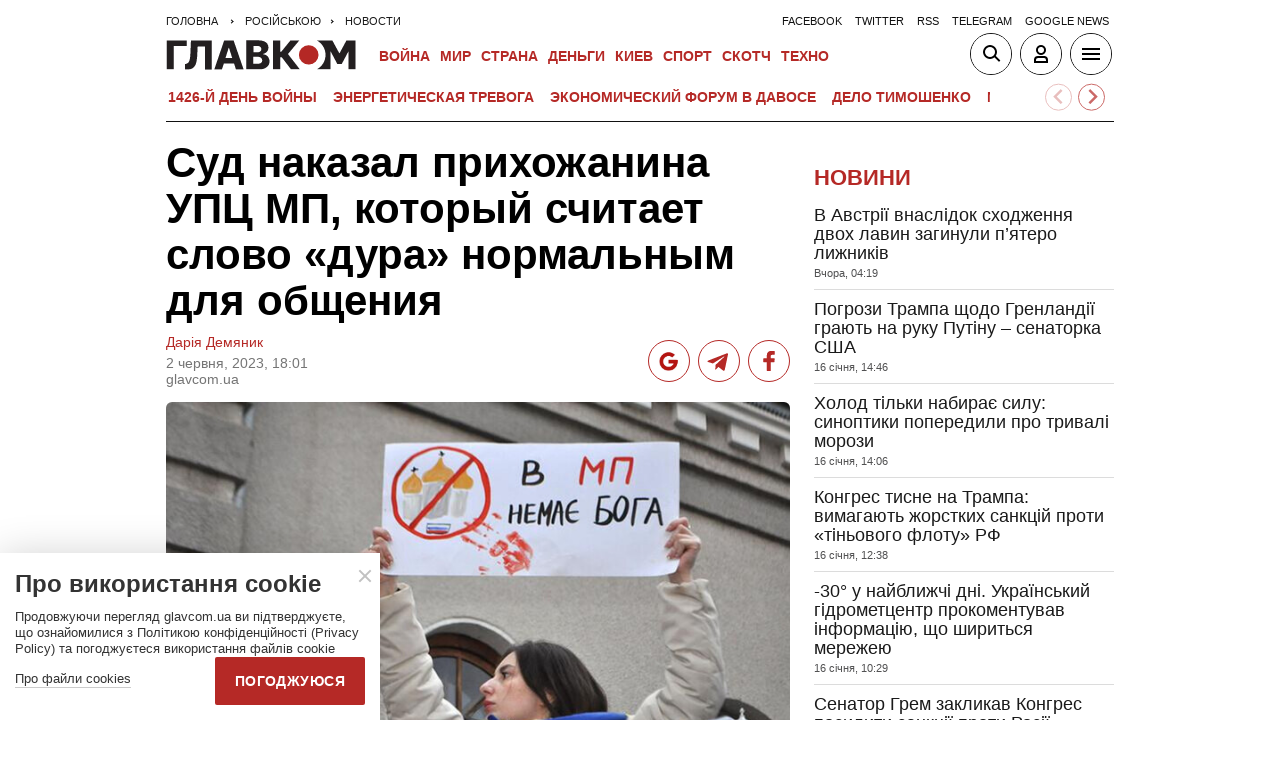

--- FILE ---
content_type: text/html; charset=UTF-8
request_url: https://glavcom.ua/ru/news/sud-nakazal-prikhozhanina-upts-mp-kotoryj-schitaet-slovo-dura-normalnym-dlja-obshchenija-931715.html
body_size: 22022
content:
<!DOCTYPE html><html lang="ru"><head>
    <meta charset="UTF-8">
    <meta http-equiv="X-UA-Compatible" content="IE=edge">
    <meta name="viewport" content="width=device-width, initial-scale=1">
    
        <title>Суд наказал прихожанина УПЦ МП, который считает слово «дура» нормальным для общения - Главком</title>    <meta name="description" content="Нарушитель неадекватно отреагировал на протест одной женщины, поддержавшей хмельницкого военного, избитого иподиаконом" class="js-meta" />        
            <meta name="robots" content="max-image-preview:large">
    
    

    
    
    
    
                
            <meta property="og:published_time" content="2023-06-02T18:01:00+03:00">
        <meta property="og:modified_time" content="2023-06-02T17:15:49+03:00">
        <meta property="article:published_time" content="2023-06-02T18:01:00+03:00">
    
    
                                    <link rel="preload" as="image" href="/img/article/9317/15_main-v1685715325.jpg"/>
        <link rel="preload" as="image" href="/user/i/google-red-icon.jpg"/>
        <link rel="preload" as="image" href="/user/img/tg_bf_com_2.svg" type="image/svg+xml"/>
        <link rel="preload" as="image" href="/user/i/icons3-facebook-red.svg" type="image/svg+xml"/>
    <link rel="preload" as="image" href="/user/i/glavcom_logo.svg" type="image/svg+xml">                
                                
            
    
                                                                
                        
                
                
                                                                                                                                                                                                        
        
                                                        
    <script type="application/ld+json" data-cfasync="false">
    {
        "@context" : "https://schema.org",
        "@type" : "NewsArticle",
                "sameAs" : [ 
                            "https://glavcom.ua/ru/news/sud-nakazal-prikhozhanina-upts-mp-kotoryj-schitaet-slovo-dura-normalnym-dlja-obshchenija-931715.html",                            "https://glavcom.ua/amp/ru/news/sud-nakazal-prikhozhanina-upts-mp-kotoryj-schitaet-slovo-dura-normalnym-dlja-obshchenija-931715.html"                    ],
                "mainEntityOfPage" : {
            "@type" : "WebPage",
                            "@id" : "https://glavcom.ua/ru/news/sud-nakazal-prikhozhanina-upts-mp-kotoryj-schitaet-slovo-dura-normalnym-dlja-obshchenija-931715.html"
            ,
            "name" : "Суд наказал прихожанина УПЦ МП, который считает слово «дура» нормальным для общения"
        },
        "headline": "Суд наказал прихожанина УПЦ МП, который считает слово «дура» нормальным для общения",
                    "image": {
                "@type": "ImageObject",
                "url": "https://glavcom.ua/img/article/9317/15_pb-v1685715325.jpg",
                "height": 632,
                "width": 948
            },
                "dateCreated" : "2023-06-02T18:01:00+03:00",
        "datePublished": "2023-06-02T18:01:00+03:00",
        "dateModified": "2023-06-02T17:15:49+03:00",
                    "author": [
                            {
                    "@type": "Person",
                    "name": "Дарія Демяник",
                    "sameAs":["https://glavcom.ua/authors/daria_demyanik.html","t"]
                    ,"image" : "https://glavcom.ua/img/section/57/2_main.jpg"                }
                                        ],
                "publisher": {
            "@type": "NewsMediaOrganization",
            "name": "ГЛАВКОМ",
            "url": "https://glavcom.ua",
            "masthead" : "https://glavcom.ua/informaciya/informatsijne-ahentstvo-hlavkom-nashi-printsipi-i-misija-914531.html",
            "missionCoveragePrioritiesPolicy" : "https://glavcom.ua/informaciya/informatsijne-ahentstvo-hlavkom-nashi-printsipi-i-misija-914531.html",
            "ethicsPolicy" : "https://glavcom.ua/informaciya/informatsijne-ahentstvo-hlavkom-nashi-printsipi-i-misija-914531.html",
            "diversityPolicy" : "https://glavcom.ua/informaciya/informatsijne-ahentstvo-hlavkom-nashi-printsipi-i-misija-914531.html",
            "correctionsPolicy" : "https://glavcom.ua/informaciya/informatsijne-ahentstvo-hlavkom-nashi-printsipi-i-misija-914531.html",
            "unnamedSourcesPolicy" : "https://glavcom.ua/informaciya/informatsijne-ahentstvo-hlavkom-nashi-printsipi-i-misija-914531.html",
            "actionableFeedbackPolicy" : "https://glavcom.ua/informaciya/informatsijne-ahentstvo-hlavkom-nashi-printsipi-i-misija-914531.html",
            "publishingPrinciples" : "https://glavcom.ua/informaciya/informatsijne-ahentstvo-hlavkom-nashi-printsipi-i-misija-914531.html",
            "foundingDate" : "2009",
            "sameAs": [
                                    "https://www.facebook.com/Glavcom.ua",                                    "https://t.me/glavcomua",                                    "https://twitter.com/GLAVCOM_UA",                                    "https://www.youtube.com/channel/UCIA61iUaMFdXL-k1p-9R6GQ",                                    "https://www.instagram.com/glavcom.ua/",                                    "https://uk.wikipedia.org/wiki/%D0%93%D0%BB%D0%B0%D0%B2%D0%BA%D0%BE%D0%BC"                            ],
            "logo": {
                "@type": "ImageObject",
                "url": "https://glavcom.ua/user/i/glavcom_logo.svg",
                "width": "300",
                "height": "48"
            },
            "address" : {
                "@type" : "PostalAddress",
                "streetAddress" : "вул. Паторжинського, 4.",
                "addressLocality" : "Київ",
                "postalCode" : "01001",
                "addressCountry" : {
                    "@type" : "Country",
                    "name" : "UA"
                }
            },
            "contactPoint" : {
                "@type" : "ContactPoint",
                "email" : "info@glavcom.ua",
                "contactType" : "custumer support",
                "areaServed" : "UA",
                "availableLanguage" : ["ru-UA", "uk-UA"]
            }
        },
                    "description": "Нарушитель неадекватно отреагировал на протест одной женщины, поддержавшей хмельницкого военного, избитого иподиаконом",
                            "keywords" : "россия,полиция,религия,церковь,Православная церковь Украины,Московская церковь в Украине,протесты,розыск",
                            "articleSection": "Новости",
            
            "articleBody":"Нарушитель неадекватно отреагировал на протест одной женщины, поддержавшей хмельницкого военного, избитого иподиаконом Сыховский районный суд Львова оштрафовал прихожанина Украинской православной церкви Московского патриархата на 51 грн за мелкое хулиганство. Об этом сообщает «Главком» со ссылкой на постановление от 26 мая. По материалам дела 2 апреля 2023 года потерпевшая пришла в храм УПЦ МП, что во Львове на ул. Антоненко-Давыдовича. Там она провела одиночную акцию-протест против избиения военного представителями УПЦ МП в Хмельницком. Через некоторое время к женщине стали приставать прихожане львовской церкви УПЦ МП, пытаясь ее прогнать. Также из храма вышел мужчина, который публично в присутствии других людей обозвал митингующую «дурой». В суд нарушитель не явился, но направил заявление. В нем мужчина отметил, что не признает вины. Также подчеркнул, что слово «дура» или «дурная» не является нецензурным или ругательством. По его мнению, это слово относится к нормативным словам украинского языка относительно которых нет каких-либо запретов на употребление. В то же время суд пришел к выводам: вина мужчины полностью доказана; в действиях есть признаки админправонарушения по ст.173 Кодекса Украины об административных правонарушениях, поскольку прихожанин УПЦ МП обидно обозвал потерпевшую и нарушил ее покой. Напомним, что 2 апреля служители Московской церкви в Хмельницком избили военного Артура Ананьева. На кадрах видно, как священники копают мужчину в форме ногами, толкают и, в конце концов, припирают к стене. Он же восклицает: «Сколько людей еще должно погибнуть, чтобы вы перестали ходить в московский патриархат?» Духовенство обвинило военного в том, что он мешал службе и сбросил на пол «Евангелие», однако Ананьев озвучил другую версию событий. В интервью «Главкому» военный рассказал, что книгу действительно бросил поп, Ананьев был довольно далеко и физически не мог это сделать. Артур Ананьев утверждает, что книга просто выпала из рук попа. Дело в том, что он вроде бы пытался передать Евангелие другому попу, а тот ее не удержал. В этот момент Ананьев находился на расстоянии около трех метров. При этом на военного обрушились церковники и обвинили в падении «Евангелие». Добавим, что стал известен диагноз Ананьева, избитого представителем Московского патриархата. Позже полиция объявила подозрение и подиакону собора УПЦ МП Игорю Слободяну по статье 125 Уголовного кодекса «Умышленное легкое телесное повреждение». Церковник скрывался от стражей порядка и его объявили в розыск. 20 апреля Хмельницкий горрайонный суд избрал меру пресечения Слободяну в виде личного обязательства. Иподиакон после двух недель исчезновения добровольно прибыл в полицию, а затем и в суд. Читайте также: Церковное землетрясение в Хмельницком. Интервью с воином, который через три минуты разрушил ячейку РПЦ Как главный собор Хмельницкого за день перешел в ПЦУ. Репортаж «Попы открыли портал в ад»: все детали скандала в Хмельницком ",
                "inLanguage" : "ru",
        "alternativeHeadline" : "Суд наказал прихожанина УПЦ МП, который считает слово «дура» нормальным для общения",
        "copyrightYear" : "2023",
        "wordCount" : "522",
        "speakable" : {
            "@type" : "SpeakableSpecification",
            "cssSelector" : ["h1", ".post_subtitle", ".post_text"]
        }
    }
    </script>
            
    <meta property='og:title' content="Суд наказал прихожанина УПЦ МП, который считает слово «дура» нормальным для общения"/>
    <meta name='twitter:title' content="Суд наказал прихожанина УПЦ МП, который считает слово «дура» нормальным для общения">
            <meta property='og:description' content="Нарушитель неадекватно отреагировал на протест одной женщины, поддержавшей хмельницкого военного, избитого иподиаконом"/>
        <meta name='twitter:description' content="Нарушитель неадекватно отреагировал на протест одной женщины, поддержавшей хмельницкого военного, избитого иподиаконом">
        <meta property="og:image:width" content="700">
    <meta property="og:image:height" content="467">

    <meta property='og:type' content='article'/>

    <meta property='og:url' content='https://glavcom.ua/ru/news/sud-nakazal-prikhozhanina-upts-mp-kotoryj-schitaet-slovo-dura-normalnym-dlja-obshchenija-931715.html'/>
    <meta property='og:image' content='https://glavcom.ua/img/article/9317/15_main-v1685715325.jpg'/>

<meta property='og:site_name' content='ГЛАВКОМ'/>
<meta name='twitter:card' content='summary_large_image'>
<meta name='twitter:site' content='@GLAVCOM_UA'>
<meta name='twitter:creator' content='@GLAVCOM_UA'>
<meta name='twitter:image:src' content='https://glavcom.ua/img/article/9317/15_main-v1685715325.jpg'>
                
        
                                    <link rel="canonical" href="https://glavcom.ua/ru/news/sud-nakazal-prikhozhanina-upts-mp-kotoryj-schitaet-slovo-dura-normalnym-dlja-obshchenija-931715.html">
                        
                            
                            <link rel="amphtml" href="https://glavcom.ua/amp/ru/news/sud-nakazal-prikhozhanina-upts-mp-kotoryj-schitaet-slovo-dura-normalnym-dlja-obshchenija-931715.html">
            
    <link rel="icon" href="/user/img/favicon.ico">

    
    <link rel="preload" href='/user/css/index.min-v17.css' as="style"/>
    <link rel="preload" href='/user/css/fix.min-v288.css' as="style"/>

    <style>
        .container_section_body .author_item_info{
            font-size: 18px;
            line-height: 1.4em;
        }
        .author_item_info p,
            .author_item_info h1,
            .author_item_info h2,
            .author_item_info h3 {
            padding: 8px 0;
        }
        .author_item_bg .author_item_content .social_button_item{
            margin-top: 5px;
        }
    </style>

        <link rel="preload" href="https://fonts.googleapis.com/css2?family=Montserrat:wght@400;700&display=swap" as="style" onload="this.onload=null;this.rel='stylesheet'" />
    <link rel="preload" href="https://fonts.googleapis.com/css2?family=Secular+One&display=swap" as="style" onload="this.onload=null;this.rel='stylesheet'" />

    <link rel="stylesheet" href="/user/css/index.min-v17.css">
    <link rel="stylesheet" href="/user/css/fix.min-v288.css">

    
    <script>
        var loadsrcscache = [];
        load_srcs = function(sources, callback) {
            loadsrcscache.push([sources, callback]);
        }
    </script>

    <script>
        (function(i,s,o,g,r,a,m){i['GoogleAnalyticsObject']=r;i[r]=i[r]||function(){
        (i[r].q=i[r].q||[]).push(arguments)},i[r].l=1*new Date();a=s.createElement(o),
        m=s.getElementsByTagName(o)[0];a.async=1;a.src=g;m.parentNode.insertBefore(a,m)
        })(window,document,'script','//www.google-analytics.com/analytics.js','ga');

        ga('create', 'UA-10994270-3', 'auto');
        ga('send', 'pageview');
    </script>

    
    
                                                                      <script>
            function syndication1() {
                const script = document.createElement('script');
                script.async = true;
                script.src = "https://pagead2.googlesyndication.com/pagead/js/adsbygoogle.js?client=ca-pub-5553788019389384";
                script.crossOrigin = "anonymous";
                document.head.appendChild(script);
            }
            window.addEventListener('DOMContentLoaded', function() {
                if (window.innerWidth <= 520) {
                    setTimeout(syndication1, 3500);
                } else {
                    syndication1();
                }
            });
        </script>
                    
        <script>
            function loadIdealMediaScript() {
            var script = document.createElement('script');
            script.src = 'https://jsc.idealmedia.io/site/472981.js';
            script.async = true;

            if (window.innerWidth <= 568) {
                setTimeout(function() {
                    document.head.appendChild(script);
                }, 3500);
            } else {
                script.defer = true;
                document.head.appendChild(script);
            }
        }

        window.addEventListener('DOMContentLoaded', loadIdealMediaScript);
    </script>
</head>
<body><div class="sbody"><style>@media screen and (max-width: 648px) {.container_main_article .post_title, .post_title {font-size: 28px;}}table td {padding: 3px 5px 3px 5px;}.post_text table p {padding: 3px 0 5px;}.post_text table td{font-size: 10pt;line-height: 15px;}table tr td h4 {padding: 15px 5px;}.post_text .video-fix-block iframe {margin: 0 auto;display: block;}.gk-catfish-close-btn {right: 15px !important;transform: scale(1.4);}div[data-place='85']{display: none;}@media screen and (max-width: 700px) {.art_body_uniq .video-fix-block iframe {width: fit-content !important;}}@media screen and (max-width: 648px) {.section_header {height: 116px;}}</style><div data-type="_mgwidget" data-widget-id="1607451"></div><script>(function(w,q){w[q]=w[q]||[];w[q].push(["_mgc.load"])})(window,"_mgq");</script><div data-action="banners" data-place="85" data-page="8111" now class="sunsite_actions"></div> 

<div class="section_header ">
    <div class="container_main">
        <div class="header_top_wrapper">
            <div class="header_crumbs" itemscope itemtype="https://schema.org/BreadcrumbList">
                <span itemprop="itemListElement" itemscope itemtype="https://schema.org/ListItem">
            <a itemprop="item" href="/">
                <span itemprop="name">Головна</span>
            </a>
            <meta itemprop="position" content="1" />
        </span>
                                    <span itemprop="itemListElement" itemscope itemtype="https://schema.org/ListItem">
                <a itemprop="item" href="/ru.html"><span itemprop="name">російською</span></a>
                <meta itemprop="position" content="2" />
            </span>
                                <span itemprop="itemListElement" itemscope itemtype="https://schema.org/ListItem">
                <a itemprop="item" href="/ru/news.html"><span itemprop="name">Новости</span></a>
                <meta itemprop="position" content="3" />
            </span>
                            </div>                        <ul class="social_menu">
                                    <li class="social_menu_item"><a                             href="https://www.facebook.com/pages/Glavkom/125778317438461">facebook</a>
                    </li>
                                    <li class="social_menu_item"><a                             href="https://twitter.com/GLAVCOM_UA">twitter</a>
                    </li>
                                    <li class="social_menu_item"><a target="_blank"                            href="/xml/rss_ru.xml">rss</a>
                    </li>
                                    <li class="social_menu_item"><a                             href="https://t.me/glavcomua">telegram</a>
                    </li>
                                    <li class="social_menu_item"><a                             href="https://news.google.com/publications/CAAqBwgKMKyIhQsw1ZyCAw?hl=uk&gl=UA&ceid=UA:uk">google news</a>
                    </li>
                            </ul>
        </div>

        <div class="header_wrapper">
            <div class="header_logo">
                <a href="/">
                    <img width="190" height="30" src="/user/i/glavcom_logo.svg" alt="ГЛАВКОМ">
                </a>
            </div>

            
            <div class="header_menu ">
                <ul class="top_menu">
                                                                                                                                                                                                                                                                                                                                                                                                                                                                                                                                                                                                                                                                                                                                                                                                                                                                                                                                                                                                                                                                                                                                                                                                                                                                                                                                                                                                                                                                                                                                                                                                                                                                                                                        <li class="top_menu_item">
                                <a href="/calendar.html"></a>
                            </li>
                                                                                                <li class="top_menu_item">
                                <a href="/topics/donbas.html">ВОЙНА</a>
                            </li>
                                                                                                                                                                                                                                    <li class="top_menu_item">
                                <a href="/world.html">Мир</a>
                            </li>
                                                                                                <li class="top_menu_item">
                                <a href="/country.html">Страна</a>
                            </li>
                                                                                                <li class="top_menu_item">
                                <a href="/economics.html">Деньги</a>
                            </li>
                                                                                                                                            <li class="top_menu_item">
                                <a href="/kyiv.html">Киев</a>
                            </li>
                                                                                                <li class="top_menu_item">
                                <a href="/sport.html">Спорт</a>
                            </li>
                                                                                                <li class="top_menu_item">
                                <a href="/scotch.html">Скотч</a>
                            </li>
                                                                                                                                                                                                                                                                                                                                                                                                                                                                                                                                                                                                                                                <li class="top_menu_item">
                                <a href="/techno.html">Техно</a>
                            </li>
                                                                                                                                                                                                                                                                                                                                                                
                                                                    <li class="top_menu_item top_menu_item_sec">
                            <a href="/publications.html">Публикации</a>
                        </li>
                                                                    <li class="top_menu_item top_menu_item_sec">
                            <a href="/interviews.html">Интервью</a>
                        </li>
                                                                    <li class="top_menu_item top_menu_item_sec">
                            <a href="/specprojects.html">Спецпроекты</a>
                        </li>
                                                                    <li class="top_menu_item top_menu_item_sec">
                            <a href="/allvotes.html">Опрос</a>
                        </li>
                                    </ul>

            </div>

            
            <div class="header_buttons">
                <a href="#" class="header_button_item header_button_item_search js-search-opn">
                    <img width="40" height="40" alt="search button" src="/user/i/ico_search.svg">
                </a>
                <a href="#" data-auth="0" class="header_button_item menu-btn-2 to_user_ico_auth">
                    <img width="40" height="40" alt="user button" src="/user/i/ico_user.svg">
                </a> 
                <a href="#" class="header_button_item menu-btn-1">
                    <img width="40" height="40" alt="menu button" src="/user/i/ico_menu.svg">
                </a> 
            </div>
        </div>
        


    <link href="https://cdn.jsdelivr.net/npm/@splidejs/splide@4.1.4/dist/css/splide.min.css" rel="stylesheet">
    <style>
        @media (max-width: 1920px) {
            .main_topics_slider {
                display: flex;
                padding: 10px 12px;
            }
            .main_topics_slider .splide {
                width: 88%;
            }
            .main_topics_slider .splide__arrow--next {
                right: -26%;
            }
            .main_topics_slider .splide__arrow--prev {
                right: -16%;
                left: auto;
            }
            .main_topics_slider .splide__arrow--next, .main_topics_slider .splide__arrow--prev {
                background: inherit;
                border-radius: 50%;
                border: 1px solid #b52926;
            }
            .main_topics_slider_link {
                color: #b52926 !important;
                font-size: 15px;
                display: block;
                white-space: nowrap;
                overflow: hidden;
                text-overflow: ellipsis;
                width: 100%; 
                font-weight: 500;
                text-transform: uppercase;
            }
            .main_topics_slider .splide__arrow svg {
                fill: #b52926;
                height: 1.2em;
                width: 1.2em;
            }

            .main_topics_slider {
               padding: 10px 0px 5px;
            }
            .main_topics_slider .splide__arrow--prev {
                right: -10%;
            }
            .main_topics_slider .splide__arrow--next {
                right: -14%;
            }
        }

        @media (max-width: 972px){
            .main_topics_slider .splide__arrow--prev {
                right: -7%;
             }
        }
         @media (min-width: 650px){
                .main_topics_slider {
                margin-bottom: -15px;
                margin-left: -10px;
            }
         }
        @media (max-width: 480px){
            .main_topics_slider .splide__arrow--prev {
                right: -14%;
            }
                .main_topics_slider .splide {
                    width: 80%;
                }
                 .main_topics_slider .splide__arrow--next {
                    right: -26%;
                }
                .main_topics_slider .splide__arrow--prev {
                    right: -16%;
                }
        }
                @media (max-width: 400px){
            .main_topics_slider .splide__arrow--prev {
                right: -14%;
            }
        }
    </style>
    <div class="container_main">
    <div class="main_topics_slider 1">
        <section class="splide" aria-labelledby="carousel-heading">
            <div class="splide__track">
                <ul class="splide__list">
                                            
                        <li class="splide__slide">
                            <a class="main_topics_slider_link" href="https://glavcom.ua/topics/donbas.html">1426-й день войны</a>
                        </li>
                                            
                        <li class="splide__slide">
                            <a class="main_topics_slider_link" href="https://glavcom.ua/topics/tariff.html">Энергетическая тревога</a>
                        </li>
                                            
                        <li class="splide__slide">
                            <a class="main_topics_slider_link" href="https://glavcom.ua/topics/summitforum.html">Экономический форум в Давосе </a>
                        </li>
                                            
                        <li class="splide__slide">
                            <a class="main_topics_slider_link" href="https://glavcom.ua/tags/julija-timoshenko.html">Дело Тимошенко</a>
                        </li>
                                            
                        <li class="splide__slide">
                            <a class="main_topics_slider_link" href="https://glavcom.ua/tags/perehovori.html">Мирний план</a>
                        </li>
                                            
                        <li class="splide__slide">
                            <a class="main_topics_slider_link" href="https://glavcom.ua/tags/vidkljuchennja-svitla.html">Отключения света</a>
                        </li>
                                            
                        <li class="splide__slide">
                            <a class="main_topics_slider_link" href="https://glavcom.ua/tags/venesuela.html">Удары по Венесуэле</a>
                        </li>
                                            
                        <li class="splide__slide">
                            <a class="main_topics_slider_link" href="https://glavcom.ua/tags/mobilizatsija.html">Мобилизация в Украине</a>
                        </li>
                                            
                        <li class="splide__slide">
                            <a class="main_topics_slider_link" href="https://glavcom.ua/topics/sprava_farion.html">Убийство Ирины Фарион</a>
                        </li>
                                            
                        <li class="splide__slide">
                            <a class="main_topics_slider_link" href="https://glavcom.ua/topics/Gripepidemia.html">Снегопад в Украине</a>
                        </li>
                                            
                        <li class="splide__slide">
                            <a class="main_topics_slider_link" href="https://glavcom.ua/tags/operatsija-midas.html">Мидас</a>
                        </li>
                                            
                        <li class="splide__slide">
                            <a class="main_topics_slider_link" href="https://glavcom.ua/topics/kolomoyskiy.html">Справа Коломойского</a>
                        </li>
                                            
                        <li class="splide__slide">
                            <a class="main_topics_slider_link" href="https://glavcom.ua/topics/samites.html">Украина-ЕС</a>
                        </li>
                                            
                        <li class="splide__slide">
                            <a class="main_topics_slider_link" href="https://glavcom.ua/topics/church.html">Запрет Московской церкви</a>
                        </li>
                                            
                        <li class="splide__slide">
                            <a class="main_topics_slider_link" href="https://glavcom.ua/topics/Padinnya_avtobusa_v_Kerchensku.html">Крымский мост</a>
                        </li>
                                    </ul>
            </div>
        </section>
    </div>
    </div>
    

    <script src="https://cdn.jsdelivr.net/npm/@splidejs/splide@4.1.4/dist/js/splide.min.js"></script>
    <script>
        document.addEventListener('DOMContentLoaded', function () {
            if (window.innerWidth > 0 ) {
                new Splide('.splide', {
                    perPage: 4,
                    autoWidth: true,
                    focus: 0,
                    omitEnd: true,
                    gap: '1rem',
                    perMove: 1,
                    pagination: false,
                    breakpoints: {
                        450: {
                            perPage: 3,
                            perMove: 1,
                        },
                        0: {
                            perPage: 3,
                            perMove: 1,
                        }
                    }
                }).mount();
                 document.querySelectorAll('.splide__slide').forEach(function(element) {
                    element.setAttribute('role', 'none');
                });
            }
        });
    </script>
        <div class="header_line"></div>
    </div>
</div>

<style>
    body.offside-js--init{
        padding: 0!important;
    }
    .toggle-container {
       transition: height 0.35s ease-in-out;
       overflow: hidden;
    }
    .container_long.container_main_news.container_main_article .container_long_body .post_v_header_content{
        min-height: auto;
    }
    .toggle-container:not(.active) {
        display: none;
    }
    .article_story_sm .article_media img{
        width: 100%;
        height: inherit;
        margin: auto;
    }
    .article_story_sm .article_media{
        height: fit-content;
    }
    @media (max-width: 766px) {
        .section_header  .main_topics_slider {
            padding: 10px 0px 5px;
        }
    }
    .section_header .header_menu {
        display: flex;
        align-items: center;
    }
    .main_topics_slider_link{
        font-weight: 700;
        font-size: 14px;
    }
    .section_header .top_menu_item a{
        font-size: 14px;
    }
    .container_news_subject .article_story_grid .article_date,
    .article_news .article_date, .bottom_date_fix,
    .article_story_sm .article_date,
    .article_story_grid .article_date{
        color: #515152!important;
    }
     .img_after_logo .top_menu .top_menu_item {
        padding: 0 1.5px;
    }
    .top_menu{
        overflow: visible;
    }
    @media (max-width: 768px){
        .feed_button {
            color: #fff !important;
            background: #1a5999 !important;
        }
    }
    .feed_button_tg {
        background: #1a5999;
    }
    .top_menu{
        margin-left: 10px;
        margin-right: 10px;
        width: calc(100% - 30px);
    }
    .top_menu .top_menu_item {
        padding: 0 3px;
    }
    @media screen and (max-width: 567px){
        .post_comment_media{
            margin-right: 10px;
        }
        .post_comment_name {
            font-size: 18px;
        }
    }
    a.post_info_author_mob{
            display: none; 
        }
    @media screen and (max-width: 480px){
        article .post_header .post_title{
            margin-top: -5px;
            font-size: 24px;
        }
        article .post_subtitle,
        article .post_subtitle p{
            font-size: 19px;
        }
                article .post_socials{
            display: none;
        }
        article .post_info > div, article .post_info a, article .post_info time{
            padding-right: 5px;
        }
        .post_info_wrap a.post_info_author{
            display: none;
        }
        a.post_info_author_mob{
            display: inline;
        }
        article .post_info > div{
            display: flex;
            align-items: baseline;
        }
        article .post_info time, article .post_info span{
            padding-bottom: 5px;
        }
        article .post_img_title{
            font-size: 12px;
        }
        article .post_info{
            display: flex;
            justify-content: space-between;
            width: 100%;
            flex-wrap: wrap;
            align-items: baseline;
        }
    }
    @media screen and (max-width: 480px){
        .post_comment_name {
            font-size: 15px;
            line-height: 20px;
        }
    }
    @media screen and (max-width: 380px){
        .post_comment_name {
            font-size: 14px;
        }
    }
    
</style>

<div class="section_search toggle-container header-search">
    <div class="container_main">
        <div class="search_wrapper">
            <form>
                <div class="search_form">
                    <input class="search_field" type="text" placeholder="Що ви шукаєте?">
                    <div>
                        <input class="search_button" type="submit" value="Знайти">
                    </div>
                </div>
            </form>
        </div>
    </div>
</div>

 <div class="container"><i data-absnum="931715" data-operand="article" data-action="stat" class="sunsite_actions" style="display:none;"></i>

                
    

<style>
    .post_info_wrap{
        display: flex;
        justify-content: space-between;
        max-width: 822px;
        flex-wrap: wrap;
        align-items: center;
    }
    .post_socials{
        display: flex;
    }
    .post_socials a{
        width: 42px;
        height: 42px;
        border-radius: 50%;
        overflow: hidden;
        display: flex;
        justify-content: center;
        align-items: center;
        margin-right: 8px;
        background: white;
        border: 1px solid #b52926;
    }
    .post_socials a:hover{
        opacity: 0.8;
    }
    .post_socials a:last-child{
        margin-right: 0;
    }
    @media screen and (max-width: 480px) {
        div[data-place='58']{
            min-height: 350px;
            max-height: 350px;
            overflow: hidden;
        }
        div[data-place='57']{
            min-height: 350px!important;
            overflow: hidden;
        }
        div[data-place='61']{
            min-height: 344px;
        }
        div[data-place='62']{
            min-height: 344px;
        }
        div[data-place='63']{
            min-height: 344px;
        }
        div[data-place='68']{
            min-height: 565px;
        }
        div[data-place='56']{
            min-height: 660px;
        }
        div[data-place='53']{
            min-height: 344px;
        }
        div[data-place='54']{
            min-height: 344px;
        }
        div[data-place='38']{
            min-height: 344px;
        }
        div[data-place='71']{
            min-height: 600px;
            position: fixed;
            height: 600px;
            width: 100%;
            overflow: hidden;
        }
        div[data-place='71'] .gk-catfish-fixed-wrapper,
        div[data-place='71'] .adsbygoogle{
            min-height: 345px;
            height: 345px;
            max-height: 345px;
        }
        div[data-place='71'] #gk-catfish-catfish{
            position: fixed;
            bottom: 0;
            width: 100%;
            max-width: 100%;
            height: 340px; 
            z-index: 999;
            max-height: 340px;
            aspect-ratio: 409 / 340;
            will-change: transform, opacity;
        }
        .container_section_column.container_news_section .article_media{
            height: 85px!important;
        }
        .container_section_column.container_news_section .article.article_story_sm .article_media img{
            height: 100%;
            object-fit: cover;
        }
    }
    @media screen and (max-width: 380px) {
        .post_socials a {
            width: 36px;
            height: 36px;
        }
        .post_socials {
            align-items: center;
        }
    }
    div[data-type="_mgwidget"]{
        min-height: 1px;
    }
</style>

<main class="section_main">
    <div class="container_main container_main_news">
        <div class="container_news_body">
            <article class="post">
                <header class="post_header">
                    <h1 style="padding-top: 5px" class="post_title">Суд наказал прихожанина УПЦ МП, который считает слово «дура» нормальным для общения</h1>
                    
                    
                                                                                
                    <div class="post_info_wrap 1">
                        <div class="post_info" >
                                                                                                <a class="post_info_author" href="/authors/daria_demyanik.html">Дарія Демяник</a>
                                 
                                <div>
                                    <time class="article_date" datetime="2023-06-02T18:01:00+03:00">2 червня, 2023, 18:01</time><div><span style="padding-right: 5px" data-edit="931715,8111" data-absnum="931715">  glavcom.ua</span></div>
                                </div>
                                                                    <a class="post_info_author_mob" href="/authors/daria_demyanik.html">Дарія Демяник</a>
                                 
                                                    </div>
                        <div class="post_socials">
                            <a target="_blank" href="https://news.google.com/publications/CAAqBwgKMKyIhQsw1ZyCAw?hl=uk&amp;gl=UA&amp;ceid=UA:uk" class="post_socials_google" aria-label="google post">
                                <img class="lozad" width="26" height="26" data-src="/user/i/google_news.svg" alt="google social img" src="/user/i/google_news.svg" data-loaded="true">
                            </a>
                            <a target="_blank" href="https://t.me/glavcomua" class="post_socials_telegram" aria-label="Telegram post">
                                <img class="lozad" width="30" height="30" data-src="/user/img/tg_bf_com_2.svg" alt="telegram social img" src="/user/img/tg_bf_com_2.svg" data-loaded="true">
                            </a>
                            <a target="_blank" href="https://www.facebook.com/Glavcom.ua" class="post_socials_facebook" aria-label="Facebook post">
                                <img class="lozad" width="22" height="26" data-src="/user/i/icons3-facebook-red.svg" alt="facebook social img" src="/user/i/icons3-facebook-red.svg" data-loaded="true">
                            </a>
                        </div>
                    </div>
                                    </header>
                <div style="padding-top: 15px" class="post_content">
                    <aside class="post_side">
                                                                    </aside>

                                                                <div class="post_img">
                            <img style="max-width: 100%;height: auto;" fetchpriority=high src="/img/article/9317/15_main-v1685715325.jpg" width="700" height="467" alt="Суд наказал прихожанина УПЦ МП, который считает слово «дура» нормальным для общения">
                                                        <div class="post_img_description">
                                                                    <div class="post_img_title">Событие произошло 2 апреля во львовском храме УПЦ МП</div>
                                                                                                    <div class="post_img_source">Фото из открытых источников</div>
                                                            </div>
                        </div>
                    
                                            <h2 class="post_subtitle"><p>Нарушитель неадекватно отреагировал на протест одной женщины, поддержавшей хмельницкого военного, избитого иподиаконом</p></h2>
                    
                    
                    
                    <div class="post_text art_body_uniq">
                        <p>Сыховский районный суд Львова оштрафовал прихожанина Украинской православной церкви Московского патриархата на 51 грн за мелкое хулиганство. Об этом сообщает «<a>Главком</a>» со ссылкой на постановление от 26 мая.</p><div class="banner_news">
                                            <div data-action="banners" data-place="58" data-absnum="931715" data-page="8111" class="sunsite_actions"></div>
                                        </div>
<p>По материалам дела 2 апреля 2023 года потерпевшая пришла в храм УПЦ МП, что во Львове на ул. Антоненко-Давыдовича. Там она провела одиночную акцию-протест против избиения военного представителями УПЦ МП в Хмельницком.</p>
<p>Через некоторое время к женщине стали приставать прихожане львовской церкви УПЦ МП, пытаясь ее прогнать. Также из храма вышел мужчина, который публично в присутствии других людей обозвал митингующую «дурой».</p><div class="banner_news">
                                            <div data-action="banners" data-place="57" data-absnum="931715" data-page="8111" class="sunsite_actions"></div>
                                        </div>
<p>В суд нарушитель не явился, но направил заявление. В нем мужчина отметил, что не признает вины. Также подчеркнул, что слово «дура» или «дурная» не является нецензурным или ругательством. По его мнению, это слово относится к нормативным словам украинского языка относительно которых нет каких-либо запретов на употребление.</p>
<p>В то же время суд пришел к выводам: вина мужчины полностью доказана; в действиях есть признаки админправонарушения по ст.173 Кодекса Украины об административных правонарушениях, поскольку прихожанин УПЦ МП обидно обозвал потерпевшую и нарушил ее покой.</p>
<p>Напомним, что 2 апреля служители Московской церкви в Хмельницком <a href="/country/incidents/u-khmelnitsku-moskovski-popi-pobili-vijskovoho-video-918247.html">избили</a> военного Артура Ананьева. На кадрах видно, как священники копают мужчину в форме ногами, толкают и, в конце концов, припирают к стене. Он же восклицает: «Сколько людей еще должно погибнуть, чтобы вы перестали ходить в московский патриархат?»</p>
<p>Духовенство обвинило военного в том, что он мешал службе и сбросил на пол «Евангелие», однако Ананьев озвучил другую версию событий. В интервью «Главкому» военный <a href="/interviews/tserkovnij-zemletrus-u-khmelnitskomu-intervju-z-vojinom-jakij-za-tri-khvilini-zrujnuvav-oseredok-rpts-918973.html">рассказал</a>, что книгу действительно бросил поп, Ананьев был довольно далеко и физически не мог это сделать.</p><div class="banner_news">
                                            <div data-action="banners" data-place="61" data-absnum="931715" data-page="8111" class="sunsite_actions"></div>
                                        </div>
<p>Артур Ананьев утверждает, что книга просто выпала из рук попа. Дело в том, что он вроде бы пытался передать Евангелие другому попу, а тот ее не удержал. В этот момент Ананьев находился на расстоянии около трех метров. При этом на военного обрушились церковники и обвинили в падении «Евангелие».</p>
<p>Добавим, что стал известен диагноз Ананьева, избитого представителем Московского патриархата.</p>
<p>Позже полиция объявила подозрение и подиакону собора УПЦ МП Игорю Слободяну по статье 125 Уголовного кодекса «Умышленное легкое телесное повреждение». Церковник скрывался от стражей порядка и его объявили в розыск.</p>
<p>20 апреля Хмельницкий горрайонный суд избрал меру пресечения Слободяну в виде личного обязательства. Иподиакон после двух недель исчезновения добровольно прибыл в полицию, а затем и в суд.</p>

        <div class="post_reference lgrey">
            
            <div class="post_reference_content">
                
<p class="in-teb" ><strong>Читайте также:</strong></p>
<ul>
<li><strong><a href="/interviews/tserkovnij-zemletrus-u-khmelnitskomu-intervju-z-vojinom-jakij-za-tri-khvilini-zrujnuvav-oseredok-rpts-918973.html">Церковное землетрясение в Хмельницком. Интервью с воином, который через три минуты разрушил ячейку РПЦ</a></strong></li>
<li><strong><a href="/publications/jak-holovnij-sobor-khmelnitskoho-za-den-perejshov-do-ptsu-reportazh-918319.html">Как главный собор Хмельницкого за день перешел в ПЦУ. Репортаж</a></strong></li>
<li><strong><a href="/country/incidents/moskovski-popi-vidkrili-portal-u-peklo-shcho-vidomo-pro-pobittja-vijskovoho-u-khrami--918278.html">«Попы открыли портал в ад»: все детали скандала в Хмельницком</a></strong></li>
</ul>

            </div>
        </div>
        
                                                                                                                            
                            <div data-action="banners" data-place="68" data-page="8111" class="sunsite_actions"></div>

                        <div data-action="voteboxes" data-type="1" data-ref="art" data-absnum="931715" class="sunsite_actions" rel="nofollow"></div>
                    </div>

                                        
                    
                    
                    <div data-action="banners" data-place="59" data-absnum="931715" data-page="8111" class="sunsite_actions"></div>

                                                                                        <div class="post_tags">Теги:
                                                        <span class="post_tags_item">
                                <a href="/tags/rossija.html">россия</a>
                            </span>
                                                        <span class="post_tags_item">
                                <a href="/tags/politsija-1.html">полиция</a>
                            </span>
                                                        <span class="post_tags_item">
                                <a href="/tags/religija-1.html">религия</a>
                            </span>
                                                        <span class="post_tags_item">
                                <a href="/tags/tserkov.html">церковь</a>
                            </span>
                                                        <span class="post_tags_item">
                                <a href="/tags/novosti-upts-kp.html">Православная церковь Украины</a>
                            </span>
                                                        <span class="post_tags_item">
                                <a href="/tags/novosti-upts-mp.html">Московская церковь в Украине</a>
                            </span>
                                                        <span class="post_tags_item">
                                <a href="/tags/protesty.html">протесты</a>
                            </span>
                                                        <span class="post_tags_item">
                                <a href="/tags/rozysk.html">розыск</a>
                            </span>
                                                    </div>
                    

                                                    
                                                                                                <div class="social_buttons likely social_buttons_bottom">
        <a data-href="https://glavcom.ua/ru/news/sud-nakazal-prikhozhanina-upts-mp-kotoryj-schitaet-slovo-dura-normalnym-dlja-obshchenija-931715.html" href="https://glavcom.ua/ru/news/sud-nakazal-prikhozhanina-upts-mp-kotoryj-schitaet-slovo-dura-normalnym-dlja-obshchenija-931715.html" class="social_button_item facebook">
            <img width="40" height="40" alt="Фейсбук" src="/user/i/ico_fb.svg">
        </a>
        <a data-href="https://glavcom.ua/ru/news/sud-nakazal-prikhozhanina-upts-mp-kotoryj-schitaet-slovo-dura-normalnym-dlja-obshchenija-931715.html" href="https://glavcom.ua/ru/news/sud-nakazal-prikhozhanina-upts-mp-kotoryj-schitaet-slovo-dura-normalnym-dlja-obshchenija-931715.html" class="social_button_item twitter">
            <img width="40" height="40" alt="Твіттер" src="/user/i/ico_twitter.svg">
        </a>
        <a data-href="https://glavcom.ua/ru/news/sud-nakazal-prikhozhanina-upts-mp-kotoryj-schitaet-slovo-dura-normalnym-dlja-obshchenija-931715.html" href="https://glavcom.ua/ru/news/sud-nakazal-prikhozhanina-upts-mp-kotoryj-schitaet-slovo-dura-normalnym-dlja-obshchenija-931715.html" class="social_button_item telegram">
            <img width="40" height="40" alt="Телеграм" src="/user/i/ico_tg.svg">
        </a>
        <a data-href="https://glavcom.ua/ru/news/sud-nakazal-prikhozhanina-upts-mp-kotoryj-schitaet-slovo-dura-normalnym-dlja-obshchenija-931715.html" href="https://glavcom.ua/ru/news/sud-nakazal-prikhozhanina-upts-mp-kotoryj-schitaet-slovo-dura-normalnym-dlja-obshchenija-931715.html" class="social_button_item viber">
            <img width="40" height="40" alt="Вайбер" src="/user/i/ico_viber.svg">
        </a>
        <a href="/cdn-cgi/l/email-protection#[base64]" class="social_button_item" target="_blank" rel="noopener">
            <img width="40" height="40" alt="Емейл" src="/user/i/ico_mail.svg">
        </a>
        <a href="#" onclick="window.print()" class="social_button_item" target="_blank" rel="noopener">
            <img width="40" height="40" alt="Надрукувати" src="/user/i/ico_print.svg">
        </a>
                    <a href="#page_comments" class="social_button_item">
                <img width="40" height="40" alt="Коментарі" src="/user/i/ico_comm.svg">
                <span class="count comment_ctn_share">0</span>
            </a>
            </div>
                                        <section class="read-us">
    <div class="block_feeds">
        <h3>Читайте нас</h3>
        <div class="feeds-flex">
            <a target="_blank" href="https://news.google.com/publications/CAAqBwgKMKyIhQsw1ZyCAw?hl=uk&gl=UA&ceid=UA:uk" class="feed_button feed_button_google">
                <span class="feed_button_img">
                    <img src="/user/img/gg_news_1.svg" alt="google news img">
                </span>
                <span class="feed_button_img feed_button_img-desktop">
                    <img class="lozad" width="35" height="35" data-src="/user/img/gg_news_2.svg" alt="">
                </span>
                <span class="feed_button_txt">
                    <span>Читайте нас у </span>
                    Google News
                </span>
            </a>
            <a target="_blank" href="https://t.me/glavcomua" class="feed_button feed_button_tg">
                <span class="feed_button_img">
                    <img class="lozad" width="35" height="35" data-src="/user/img/tg_bf_com_1.svg" alt="telegram social img">
                </span>
                <span class="feed_button_txt">
                    <span>Читайте нас у </span>
                    Telegram
                </span>
            </a>
        </div>
    </div>
</section>
<style>
    .read-us .block_feeds h3{
        display: none;
    }
    @media (max-width: 768px) {
    .read-us .block_feeds h3 {
        color: #fff;
        text-align: center;
        margin-bottom: 10px;
        margin-top: 0;
        font-size: 21px;
        display: block !important;
    }
}
</style>                    <div class="banner_in">
                        <div data-action="banners" data-place="56" data-absnum="931715" data-page="8111" class="sunsite_actions"></div>
                    </div>
                                        <div id="page_comments"></div>

<div id="news-comments-block_931715" data-absnum="931715" class="comments">
    
    <div class="section_title_sm">
        <h3><span>Коментарі  — <span class="cnt_all_comments">0</span></span></h3>
    </div>
    
    <div data-absnum="931715" class="wrap_main_form_comments">
        <div class="comments_item">
       
            <span class="comments_item_userpic"> 
                <span class="comments_item_userpic_img">
                    <img width="65" height="65" src="/user/i/ico_comm_user.svg" alt="">
                </span>
            </span>
                     
            <div class="comment_item_right">
                <div data-show="1" class="inputbox_noauth">
                    <span class="menu-btn-2">Авторизуйтесь</span>
                    <span>, щоб додавати коментарі</span>
                </div>
            </div>
        
        </div>
    </div>

    <div class="comments_all_wrap"></div>
    <div data-absnum="931715" class="process_load_new_comments show-more_cmm_hide">Іде завантаження...</div>
    <div class="show_more_comments_931715 content__news__load show-more_cmm_base show-more_cmm_hide" data-page="1" data-absnum="931715" data-process="0">Показати більше коментарів</div>
</div>


<script data-cfasync="false" src="/cdn-cgi/scripts/5c5dd728/cloudflare-static/email-decode.min.js"></script><script>
    var is_user_data_load = false;
    var is_comments_script_load = false;

    function update_base_comments_events() {
        test_user_and_load_base_form(parseInt('931715'));
    }
    load_srcs(['/user/js/glavcom_komments.min.js'], function () {
        load_comments_func('931715', 1, 1, 1);
        if(is_user_data_load) {
            update_base_comments_events();
        }
        is_comments_script_load = true;
    });
</script>
                </div>
            </article>

            <div class="banner_in">
                <div data-action="banners" now data-place="53" data-absnum="931715" data-page="8111" class="sunsite_actions"></div>
            </div>

                            <div class="container_section_column container_news_subject">
        <div class="section_title_sm">
            <h3><span>Читайте також</span></h3>
        </div>
        <div class="articles_grid_wrapper">
                                                                                                                                                                                                                                                                                                                                                                                                                                                                                                                                            
<div class="article article_story_grid">
    <div class="article_body">
        <div class="article_media">
                                        <img data-src="/img/article/9261/35_tn-v1683725730.jpg" alt="Протестующие приклеили на двери собора стикеры с работами киевского художника Алексея Ревики" class="article_img lozad" width="300" height="200">
                                </div>
        <div class="article_content">
            <div class="article_title">
                <a href="/ru/photo/patriarkh-kirill-s-avtomatom-aktivisty-okleili-plakatami-sobor-upts-mp-foto-926135.html" data-edit="926135,8115" data-absnum="926135">Патриарх Кирилл с автоматом: активисты оклеили плакатами собор УПЦ МП (фото)</a>

                                            </div>
            <div class="article_date">
                                10 травня, 2023, 16:56
            </div>
        </div>
    </div>
</div>                                                    
<div class="article article_story_grid">
    <div class="article_body">
        <div class="article_media">
                                        <img data-src="/img/article/9261/69_tn-v1683733085.jpg" alt="Андрей Павленко, священник из Московского патриархата, проживал в Северодонецке" class="article_img lozad" width="300" height="200">
                                </div>
        <div class="article_content">
            <div class="article_title">
                <a href="/ru/video/svjashchennik-upts-mp-rasskazal-kak-prisluzhival-terroristu-prihozhinu-video-926169.html" data-edit="926169,8116" data-absnum="926169">Священник УПЦ МП рассказал, как прислуживал террористу Пригожину (видео)</a>

                                            </div>
            <div class="article_date">
                                10 травня, 2023, 19:59
            </div>
        </div>
    </div>
</div>                                                    
<div class="article article_story_grid">
    <div class="article_body">
        <div class="article_media">
                                        <img data-src="/img/article/9269/82_tn-v1683971637.jpg" alt="По мнению Кислицы, таким образом министр иностранных дел РФ Сергей Лавров поручил постпреду Василию Небензи усилить «медийное присутствие пригожинских посредников-пропагандистов»" class="article_img lozad" width="300" height="200">
                                </div>
        <div class="article_content">
            <div class="article_title">
                <a href="/ru/news/rf-sozvala-neformalnuju-vstrechu-sovbeza-oon-iz-za-pritesnenij-upts-mp-926982.html" data-edit="926982,8111" data-absnum="926982">РФ созвала неформальную встречу Совбеза ООН из-за «притеснений» УПЦ МП</a>

                                            </div>
            <div class="article_date">
                                13 травня, 2023, 13:26
            </div>
        </div>
    </div>
</div>                    
                                                                                                                                        </div>
    </div>
            <div class="banner_in">
                <div data-action="banners" data-place="54" data-absnum="931715" data-page="8111" class="sunsite_actions"></div>
            </div>

                                        
    <div class="container_section_column container_news_section">
        <div class="section_title_sm">
                        <h3><a href="/ru/news.html">Новости</a></h3>
        </div>
        <div class="articles_grid_wrapper">
                                                            <div class="article article_story_sm">
                    <div class="article_body">
                        <div class="article_media">
                            <img data-src="/img/article/10985/78_small-v1768765737.webp" alt="19 января: какой сегодня праздник, традиции и запреты" class="article_img lozad" width="400" height="224">
                        </div>
                        <div class="article_content">
                            <div class="article_title">
                                <a href="/ru/news/19-janvarja-kakoj-sehodnja-prazdnik-traditsii-i-zaprety-1098578.html">19 января: какой сегодня праздник, традиции и запреты</a>
                            </div>
                        </div>
                    </div>
                </div>
                                                            <div class="article article_story_sm">
                    <div class="article_body">
                        <div class="article_media">
                            <img data-src="/img/article/10985/76_small-v1768765287.webp" alt="Какой религиозный праздник отмечается 19 января 2026 года: традиции и молитва" class="article_img lozad" width="400" height="224">
                        </div>
                        <div class="article_content">
                            <div class="article_title">
                                <a href="/ru/news/kakoj-relihioznyj-prazdnik-otmechaetsja-19-janvarja-2026-hoda-traditsii-i-molitva-1098576.html">Какой религиозный праздник отмечается 19 января 2026 года: традиции и молитва</a>
                            </div>
                        </div>
                    </div>
                </div>
                                                            <div class="article article_story_sm">
                    <div class="article_body">
                        <div class="article_media">
                            <img data-src="/img/article/10985/75_small-v1768764769.webp" alt="Прогноз погоды на неделю 19 – 25 января 2026 года" class="article_img lozad" width="400" height="224">
                        </div>
                        <div class="article_content">
                            <div class="article_title">
                                <a href="/ru/news/prohnoz-pohody-na-nedelju-19-25-janvarja-2026-hoda-1098575.html">Прогноз погоды на неделю 19 – 25 января 2026 года</a>
                            </div>
                        </div>
                    </div>
                </div>
                                                            <div class="article article_story_sm">
                    <div class="article_body">
                        <div class="article_media">
                            <img data-src="/img/article/10289/93_small-v1730458006.webp" alt="Карта воздушных тревог Украины онлайн 18 января 2026 года" class="article_img lozad" width="400" height="224">
                        </div>
                        <div class="article_content">
                            <div class="article_title">
                                <a href="/ru/news/karta-vozdushnykh-trevoh-ukrainy-onlajn-1-nojabrja-2024-hoda-1028993.html">Карта воздушных тревог Украины онлайн 18 января 2026 года</a>
                            </div>
                        </div>
                    </div>
                </div>
                                                            <div class="article article_story_sm">
                    <div class="article_body">
                        <div class="article_media">
                            <img data-src="/img/article/10289/85_small-v1730446683.webp" alt="Онлайн-карта боевых действий в Украине на 18 января: ситуация на фронте" class="article_img lozad" width="400" height="224">
                        </div>
                        <div class="article_content">
                            <div class="article_title">
                                <a href="/ru/news/onlajn-karta-boevykh-dejstvij-v-ukraine-na-1-nojabrja-situatsija-na-fronte-1028985.html">Онлайн-карта боевых действий в Украине на 18 января: ситуация на фронте</a>
                            </div>
                        </div>
                    </div>
                </div>
                                                            <div class="article article_story_sm">
                    <div class="article_body">
                        <div class="article_media">
                            <img data-src="/img/article/10984/82_small-v1768676007.webp" alt="18 января: какой сегодня праздник, традиции и запреты" class="article_img lozad" width="400" height="224">
                        </div>
                        <div class="article_content">
                            <div class="article_title">
                                <a href="/ru/news/18-janvarja-kakoj-sehodnja-prazdnik-traditsii-i-zaprety-1098482.html">18 января: какой сегодня праздник, традиции и запреты</a>
                            </div>
                        </div>
                    </div>
                </div>
                    </div>
    </div>
                    </div>

        <div class="container_news_side">
            <div class="banner_grid banner_grid_1nd">
                <div data-action="banners" data-place="38" data-absnum="931715" data-page="8111" now class="sunsite_actions"></div>
            </div>

                                    
            <div class="banner_grid banner_grid_2nd">
                <div data-action="banners" data-place="39" data-absnum="931715" data-page="8111" class="sunsite_actions"></div>
            </div>

                        
    <div class="news_grid_side">
        <div class="section_title_sm">
            <h3><a href="/news.html">Новини</a></h3>
        </div>
        <div class="news_grid_wrapper">
                                
<div class="article_news">
    <div class="article_title">
        <a href="/news/v-avstriji-vnaslidok-skhodzhennja-dvokh-lavin-zahinuli-pjatero-lizhnikiv-1098514.html" data-edit="1098514,6678" data-absnum="1098514">В Австрії внаслідок сходження двох лавин загинули п’ятеро лижників</a>
    </div>
    <div class="article_date">
                Вчора,    04:19
    </div>
</div>                                
<div class="article_news">
    <div class="article_title">
        <a href="/news/skandal-navkolo-hrenlandiji-trampa-zvinuvatili-u-posilenni-pozitsij-kremlja-1098340.html" data-edit="1098340,6678" data-absnum="1098340">Погрози Трампа щодо Гренландії грають на руку Путіну – сенаторка США</a>
    </div>
    <div class="article_date">
                16 сiчня,  14:46
    </div>
</div>                                
<div class="article_news">
    <div class="article_title">
        <a href="/news/kholod-tilki-nabiraje-silu-sinoptiki-poperedili-pro-trivali-morozi-1098331.html" data-edit="1098331,6678" data-absnum="1098331">Холод тільки набирає силу: синоптики попередили про тривалі морози</a>
    </div>
    <div class="article_date">
                16 сiчня,  14:06
    </div>
</div>                                
<div class="article_news">
    <div class="article_title">
        <a href="/news/konhres-tisne-na-trampa-vimahajut-zhorstkikh-sanktsij-proti-tinovoho-flotu-rf-1098310.html" data-edit="1098310,6678" data-absnum="1098310">Конгрес тисне на Трампа: вимагають жорстких санкцій проти «тіньового флоту» РФ</a>
    </div>
    <div class="article_date">
                16 сiчня,  12:38
    </div>
</div>                                
<div class="article_news">
    <div class="article_title">
        <a href="/news/ukrajinu-chekaje-rizke-pokholodannja-do-30-naprikintsi-tizhnja-1098286.html" data-edit="1098286,6678" data-absnum="1098286">-30° у найближчі дні. Український гідрометцентр прокоментував інформацію, що шириться мережею</a>
    </div>
    <div class="article_date">
                16 сiчня,  10:29
    </div>
</div>                                
<div class="article_news">
    <div class="article_title">
        <a href="/news/senator-hrem-zaklikav-konhres-posiliti-sanktsiji-proti-rosiji-1097945.html" data-edit="1097945,6678" data-absnum="1097945">Сенатор Грем закликав Конгрес посилити санкції проти Росії</a>
    </div>
    <div class="article_date">
                14 сiчня,  09:49
    </div>
</div>                    </div>
    </div>

            <div class="banner_grid banner_grid_3d">
                <div data-action="banners" data-place="40" data-absnum="931715" data-page="8111" class="sunsite_actions"></div>
            </div>
            <div data-action="voteboxes" data-type="1" data-ref="news" data-absnum="931715" class="sunsite_actions" rel="nofollow"></div>

                        
    <div class="news_grid_side">
        <div class="section_title_sm">
            <h3><a href="/pr.html">Прес-релізи</a></h3>
        </div>
        <div class="article article_story_sm">
                                                            <div class="article_body">
                    <div class="article_media">
                        <img data-src="/img/article/10968/78_small-v1767784700.webp" alt="Асоціація прифронтових міст і громад закликала уряд і Парламент підтримати підприємців на прифронтових територіях" class="article_img lozad" width="105" height="85">
                    </div>
                    <div class="article_content">
                        <div class="article_title">
                            <a href="/pr/asotsiatsija-prifrontovikh-mist-i-hromad-zaklikala-urjad-i-parlament-pidtrimati-pidprijemtsiv-na-prifrontovikh-teritorijakh-1096878.html" data-edit="1096878,8320" data-absnum="1096878">Асоціація прифронтових міст і громад закликала уряд і Парламент підтримати підприємців на прифронтових територіях</a>
                        </div>
                        <div class="article_date">7 сiчня,  13:18</div>
                    </div>
                </div>
                    </div>
    </div>
        </div>
    </div>

    <div class="banner_hor banner_hor_bp">
        <div data-action="banners" data-place="37" data-absnum="931715" data-page="8111" class="sunsite_actions"></div>
    </div>
</main>

<script>
    var likely_element = document.querySelectorAll('.likely');
    var updateLightbox;
    var is_update_lightbox = false;
    var list_gall_by_art = {};
    if(likely_element.length > 0) {
        load_srcs(['/user/js/likely.js'], function() {
            likely.initiate();
        });
    }
    if(document.querySelectorAll('.art_gall_slider').length > 0) {
        load_srcs(['/user/js/glide.min.js', '/user/css/glide.core.min.css'], function() {
            load_srcs(['/user/js/glavcom-gall-new-app.min-v29.js'], function() {  
                var all_gall_list = document.querySelectorAll('.art_gall_slider');
                all_gall_list.forEach(function(item_g) {
                    var id_to_add = item_g.dataset.id;
                    //list_gall_by_art[id_to_add] = Object.create(gall_app);
                    gall_app_new.run('art_gall_slider[data-id="'+id_to_add+'"]', {per_view: 2, per_touch: 1, start: 0, gap: 24}, true);
                });
            });
        });
    }
    if(document.querySelector('[data-fslightbox]')) {
        load_srcs(['/user/js/fslightbox-v4.js'], function() {
            if(typeof fix_fslightbox_source == 'function') {
                fix_fslightbox_source();
            }

            let zoom_point = document.querySelectorAll('.gallery_wrapper .gallery_zoom');
            if(zoom_point.length > 0) {
                zoom_point.forEach(function(item) {
                    item.addEventListener('click', function(event) {
                        let parentId = event.target.closest('.art_gall_slider').dataset.id;
                        let point_to_zoom_active = document.querySelectorAll('.art_gall_slider[data-id="'+parentId+'"] .glide__slide--active a[data-fslightbox="gallery"]');
                        if(point_to_zoom_active.length > 0) {
                            point_to_zoom_active[0].click();
                        }
                    }, false);
                });
            }

            updateLightbox = function() {
                refreshFsLightbox();
                if(typeof fix_fslightbox_source == 'function') {
                    fix_fslightbox_source();
                }
            }
            updateLightbox();
            is_update_lightbox = true;
        });
        if(typeof updateLightbox == 'function' && !is_update_lightbox) {
            console.log('test 3')
            is_update_lightbox = true;
            updateLightbox();
        }
    }
</script>
 </div> <div class="section_footer">
    <div class="container_main">
                                                                                                                                                                                                                                                                                                                                                                                                                                                                                                                                                                                                                                                                                                                                                                                                                                                                                                                                                                                                                                                                                                                                                                                                                                                                                                                                                                                                                                                                                                                                                                                                                                                                                                                                                                                                                                                                                                                                                                                                                                                                                                                                                                                                                                                                                                                                                                                                                                                                                                                                                                                                                                                                                                                                                                                                                                                                                                                                                                                                                                                                                                                                                                                                                                                                                                                                                                                                                                                                                                <ul class="top_menu">
                                                <li class="top_menu_item"><a href="/calendar.html">Календар</a></li>
                                    <li class="top_menu_item"><a href="/topics/donbas.html">ВІЙНА</a></li>
                                    <li class="top_menu_item"><a href="/world.html">Світ</a></li>
                                    <li class="top_menu_item"><a href="/country.html">Країна</a></li>
                                    <li class="top_menu_item"><a href="/economics.html">Гроші</a></li>
                                    <li class="top_menu_item"><a href="/kyiv.html">Київ</a></li>
                                    <li class="top_menu_item"><a href="/sport.html">Спорт</a></li>
                                    <li class="top_menu_item"><a href="/scotch.html">Скотч</a></li>
                                    <li class="top_menu_item"><a href="/techno.html">Техно</a></li>
                
                    </ul>
        <ul class="top_menu top_menu_add">
                                                <li class="top_menu_item"><a href="/allvotes.html">Опитування</a></li>
                                    <li class="top_menu_item"><a href="/publications.html">Публікації</a></li>
                                    <li class="top_menu_item"><a href="/columns.html">Думки вголос</a></li>
                                    <li class="top_menu_item"><a href="/interviews.html">Інтерв'ю</a></li>
                                    <li class="top_menu_item"><a href="/video.html">Відео</a></li>
                                    <li class="top_menu_item"><a href="/photo.html">Фото</a></li>
                                    <li class="top_menu_item"><a href="/new_energy.html">Нова енергія</a></li>
                                    <li class="top_menu_item"><a href="/specprojects.html">Спецпроєкти</a></li>
                                    <li class="top_menu_item"><a href="/ru.html">російською</a></li>
                                    <li class="top_menu_item"><a href="/vinnytsia.html">Вінниця</a></li>
                                    <li class="top_menu_item"><a href="/odesa.html">Одеса</a></li>
                                    <li class="top_menu_item"><a href="/digest.html">Дайджест ЗМІ</a></li>
                                    <li class="top_menu_item"><a href="/pr.html">Пресрелізи</a></li>
                
                    </ul>

        <div class="footer_wrapper">
            <div class="footer_logo">
                <a href="/" aria-label="Logo for footer">
                    <img width="190" height="30" src="/user/i/glavcom_logo.svg" alt="">
                </a>
            </div>

            <div class="footer_buttons">
                                                                            <a  href="https://www.facebook.com/Glavcom.ua/" class="header_button_item">
                        <img width="40" height="40" alt="Social ico fb" src="/user/i/ico_fb.svg">
                    </a>
                                                                            <a  href="https://twitter.com/GLAVCOM_UA" class="header_button_item">
                        <img width="40" height="40" alt="Social ico twitter" src="/user/i/ico_twitter.svg">
                    </a>
                                                                            <a  href="https://www.youtube.com/user/IAGLAVCOM/featured" class="header_button_item">
                        <img width="40" height="40" alt="Social ico youtube" src="/user/i/ico_youtube.svg">
                    </a>
                                                                            <a href="/cdn-cgi/l/email-protection#3f4d5a54535e525e7f58535e495c5052114a5e" class="header_button_item">
                        <img width="40" height="40" alt="Social ico mail" src="/user/i/ico_mail.svg">
                    </a>
                                                                                                                        <a target="_blank" href="https://glavcom.ua/xml/rss.xml" class="header_button_item">
                        <img width="40" height="40" alt="Social ico rss" src="/user/i/ico_rss.svg">
                    </a>
                            </div>
        </div>

        <div class="footer_copy">
            <p>© 2009-2026, «Українські медійні системи». Всі права захищені</p>
            <p>Онлайн-медіа «Інформаційне агентство «Главком», ідентифікатор медіа – R40-01991. Власник: ТОВ «Хаб Главком»</p>
            <p>Публікація всіх авторських матеріалів та відеороликів «Главкома» дозволена тільки за умови прямого лінка на сайт. Для інтернет-видань обов’язковим є розміщення прямого, відкритого для пошукових систем лінка у першому абзаці на конкретну новину, статтю чи відео. </p>
            <p>Онлайн-медіа «Інформаційне агентство «Главком» призначене для осіб старше 21 року. Переглядаючи матеріали, ви підтверджуєте свою відповідність віковим обмеженням.</p>
            <p>Будь-яке копіювання, передрук та відтворення фотографічних творів та/або аудіовізуальних творів правовласника Getty Images - суворо забороняється.</p>

                        <p><a href="/privacy-policy.html">Політика конфіденційності (Privacy Policy). Правила сайту </a></p>
                                </div>

        <p></p>

        <ul id="contacts_footer_list" class="top_menu top_menu_add">
            
                                                <li class="top_menu_item">
                        <a href="/informaciya/kontakti-355999.html">Контакти</a>
                    </li> 
                                        <li class="top_menu_item">
                <a href="/our-team/">Наша команда</a>
            </li>
            <li class="top_menu_item">
                <a href="/archive.html">Архів</a>
            </li>
        </ul>

                                                                                                        
                    <div class="footer_copy">
                <p>Партнери:                     <a target="_blank" href="https://DepositPhotos.com">DepositPhotos.com</a>
                ,                     <a target="_blank" href="https://opendatabot.ua/about/media-kit/ru">opendatabot.ua</a>
                </p>
            </div>
            </div>
</div>

<div data-action="banners" data-place="71" data-page="8111" class="sunsite_actions"></div>


<style>
    .icon-close{position:absolute;right:5px;top:5px;width:16px;height:16px;opacity:.3}.icon-close:hover{opacity:1}.icon-close:after,.icon-close:before{position:absolute;left:15px;content:' ';height:16px;width:2px;background-color:#333}.icon-close:before{transform:rotate(45deg)}.icon-close:after{transform:rotate(-45deg)}
    .cookie-label{line-height:1.3;background-color:#fff;color:#333;padding:15px;width:100%;position:fixed;bottom:0;left:0;right:0;z-index:1000;max-width:380px;display:none;box-shadow:0 4px 40px rgb(0 0 0 / 20%)}.cookie-label__title{font-size:24px;font-weight:600;margin-bottom:10px;margin-top:0;padding-right:15px}.cookie-label__text{font-size:13px;margin-top:0}.cookie-label__btn-set{display:-ms-flexbox;display:flex;-ms-flex-pack:justify;justify-content:space-between;-ms-flex-align:center;align-items:center}.cookie-label__link{font-size:13px;color:#333;position:relative;padding-bottom:3px}.cookie-label a{color:#333;display:inline-block;text-decoration:none}.cookie-label__link:after{content:"";width:100%;height:1px;display:block;left:0;bottom:0;background-color:rgba(0,0,0,.2);transition:all .2s}.bn.bn,.sub_menu .sub_menu_nav .sub_category.buy-magazine a{-webkit-appearance:none;appearance:none;display:inline-block;cursor:pointer;font-size:14px;font-family:inherit;height:48px;line-height:18px;padding:10px 20px;text-decoration:none;color:#fff;outline:0;min-width:110px;margin:0;text-align:center;font-weight:800;white-space:nowrap;letter-spacing:.03em;overflow:hidden;transition:all .23s linear 0s;text-transform:uppercase;border-radius:2px;vertical-align:middle;border:none;background-color:#b52926}.cookie-label .close-btn{-webkit-appearance:none;appearance:none;background-color:transparent;border:none;position:absolute;right:10px;top:10px;-ms-transform:translateY(-50%);transform:translateY(-50%);padding:0;display:block;cursor:pointer}@media screen and (max-width:586px){.cookie-label{max-width:100%;}}
</style>
<div class="cookie-label" style="display:none; z-index:98">
    <p class="cookie-label__title">Про використання cookie</p>
    <p class="cookie-label__text">Продовжуючи перегляд glavcom.ua ви підтверджуєте, що ознайомилися з Політикою конфіденційності (Privacy Policy) та погоджуєтеся використання файлів cookie</p>
    <div class="cookie-label__btn-set">
        <a href="/privacy-policy.html" class="cookie-label__link ">Про файли cookies</a>
        <button class="bn bn-primary js-cookies-hide">ПОГОДЖУЮСЯ</button>
    </div>
    <button class="close-btn" aria-label="Close"><i class="icon-close"></i></button>
</div>
 <script data-cfasync="false" src="/cdn-cgi/scripts/5c5dd728/cloudflare-static/email-decode.min.js"></script><script>var lang = '';var root_domain = location.hostname;var subdomain_alias = '';var _addr = document.location.protocol + '//' + root_domain + (location.port != '' ? ':' + location.port : '');var sun_root_section = 8110;var sun_section = 8111;var sun_article = 931715;var phrase = {};</script><script>function setBodyClass(className) {var body = document.querySelector('body');body.classList.remove('section_b', 'section_green', 'section_pink', 'section_blue');if (className) {body.classList.add(className);}}setBodyClass('');var update_lazy_func;load_srcs(['/user/js/glavcom-app.min-v34.js'], function() {glavcom_front_startup();let bodyElm = document.querySelector('body');if(window.offsideMenu1) {window.offsideMenu1.close();}if(window.offsideMenu2) {window.offsideMenu2.close();}load_srcs(['/user/js/LazyLoad.js'], function() {const observer = lozad();observer.observe();update_lazy_func = function() {observer.observe();}});});var is_user_active = false;function userActiveClick(e) {if(!is_user_active) {is_user_active = true;deleteUserActiveEvents();userActiveLoadLibs();return false;}}function userActiveScroll(e) {if(!is_user_active) {is_user_active = true;deleteUserActiveEvents();userActiveLoadLibs();return false;}}function initUserActiveEvents() {window.addEventListener('click', userActiveClick, false);window.addEventListener('scroll', userActiveScroll, false);}function deleteUserActiveEvents() {window.removeEventListener('click', userActiveClick);window.removeEventListener('scroll', userActiveScroll);}function userActiveLoadLibs() {var gravitec_script = document.createElement('script');gravitec_script.async = true;gravitec_script.type = 'text/javascript';var useSSL = 'https:' == document.location.protocol;gravitec_script.src = 'https://cdn.gravitec.net/storage/437493e4a9be58a74d55c0a20ee5e1d7/client.js';var node = document.getElementsByTagName('script')[0];node.parentNode.insertBefore(gravitec_script, node);console.log('after user active event');}initUserActiveEvents();function sunsite_action_stat(data){}</script>                                                                                                                                                                                                                                                                                                                                                                                                                                                                                                                                                                                                                                
<nav id="menu-1" class="offside" style="display:none">
    <a href="#" class="header_button_item menu-btn-1--close"><img alt="" src="/user/i/ico_close.svg"></a>
    <div class="wide_nav">
        <ul class="top_list top_list_main">
                                                        <li class="top_list_item">
                    <a class="top_list_link" href="/calendar.html"></a>
                </li>
                                                <li class="top_list_item">
                    <a class="top_list_link" href="/topics/donbas.html">ВОЙНА</a>
                </li>
                                                <li class="top_list_item dropdown">
                    <a href="#" role="button" class="nav_link dropdown-toggle js-open-sub-menu" data-toggle="dropdown">
                        <span class="icon-ar_b"><img src="/user/i/ico_arr_d.svg" alt="" /></span>
                    </a>
                    <a class="top_list_link" href="/world.html">Мир</a>
                    <ul class="dropdown-menu">
                                                    <li><a href="/world/world-politics.html">Политика</a></li>    
                                                    <li><a href="/world/world-economy.html">Экономика</a></li>    
                                                    <li><a href="/world/observe.html">Социум</a></li>    
                                                    <li><a href="/world/hitech.html">Рубрика закрыта</a></li>    
                                            </ul>
                </li>
                                                <li class="top_list_item dropdown">
                    <a href="#" role="button" class="nav_link dropdown-toggle js-open-sub-menu" data-toggle="dropdown">
                        <span class="icon-ar_b"><img src="/user/i/ico_arr_d.svg" alt="" /></span>
                    </a>
                    <a class="top_list_link" href="/country.html">Страна</a>
                    <ul class="dropdown-menu">
                                                    <li><a href="/country/politics.html">Политика</a></li>    
                                                    <li><a href="/country/incidents.html">События в Ураине</a></li>    
                                                    <li><a href="/country/health.html">Здоровье</a></li>    
                                                    <li><a href="/country/criminal.html">Криминал</a></li>    
                                                    <li><a href="/country/culture.html">Культура</a></li>    
                                                    <li><a href="/country/society.html">Общество</a></li>    
                                                    <li><a href="/country/science.html">Наука и образование</a></li>    
                                            </ul>
                </li>
                                                <li class="top_list_item dropdown">
                    <a href="#" role="button" class="nav_link dropdown-toggle js-open-sub-menu" data-toggle="dropdown">
                        <span class="icon-ar_b"><img src="/user/i/ico_arr_d.svg" alt="" /></span>
                    </a>
                    <a class="top_list_link" href="/economics.html">Деньги</a>
                    <ul class="dropdown-menu">
                                                    <li><a href="/economics/finances.html">Экономика</a></li>    
                                                    <li><a href="/economics/business.html">Бизнес</a></li>    
                                                    <li><a href="/economics/personal-money.html">Личные финансы</a></li>    
                                                    <li><a href="/economics/products-and-services.html"></a></li>    
                                            </ul>
                </li>
                                                <li class="top_list_item dropdown">
                    <a href="#" role="button" class="nav_link dropdown-toggle js-open-sub-menu" data-toggle="dropdown">
                        <span class="icon-ar_b"><img src="/user/i/ico_arr_d.svg" alt="" /></span>
                    </a>
                    <a class="top_list_link" href="/kyiv.html">Киев</a>
                    <ul class="dropdown-menu">
                                                    <li><a href="/kyiv/news.html">Новости</a></li>    
                                                    <li><a href="/kyiv/publications.html">Публикации</a></li>    
                                                    <li><a href="/kyiv/video.html">Видео</a></li>    
                                                    <li><a href="/kyiv/photo.html">Фото</a></li>    
                                            </ul>
                </li>
                                                <li class="top_list_item dropdown">
                    <a href="#" role="button" class="nav_link dropdown-toggle js-open-sub-menu" data-toggle="dropdown">
                        <span class="icon-ar_b"><img src="/user/i/ico_arr_d.svg" alt="" /></span>
                    </a>
                    <a class="top_list_link" href="/sport.html">Спорт</a>
                    <ul class="dropdown-menu">
                                                    <li><a href="/sport/news.html">Новости</a></li>    
                                                    <li><a href="/sport/publications.html">Публикаци</a></li>    
                                                    <li><a href="/sport/video.html">Видео</a></li>    
                                                    <li><a href="/sport/photo.html">Фото</a></li>    
                                                    <li><a href="/sport/scotchsport.html">Скотч. Спорт</a></li>    
                                            </ul>
                </li>
                                                <li class="top_list_item dropdown">
                    <a href="#" role="button" class="nav_link dropdown-toggle js-open-sub-menu" data-toggle="dropdown">
                        <span class="icon-ar_b"><img src="/user/i/ico_arr_d.svg" alt="" /></span>
                    </a>
                    <a class="top_list_link" href="/scotch.html">Скотч</a>
                    <ul class="dropdown-menu">
                                                    <li><a href="/scotch/showbiz.html">Шоу-биз</a></li>    
                                                    <li><a href="/scotch/health.html">Здоровье</a></li>    
                                                    <li><a href="/scotch/foto.html">Фото</a></li>    
                                                    <li><a href="/scotch/kuriyozy.html">Курьез</a></li>    
                                                    <li><a href="/scotch/video.html">Видео</a></li>    
                                                    <li><a href="/scotch/live.html">Жизнь</a></li>    
                                            </ul>
                </li>
                                                <li class="top_list_item dropdown">
                    <a href="#" role="button" class="nav_link dropdown-toggle js-open-sub-menu" data-toggle="dropdown">
                        <span class="icon-ar_b"><img src="/user/i/ico_arr_d.svg" alt="" /></span>
                    </a>
                    <a class="top_list_link" href="/techno.html">Техно</a>
                    <ul class="dropdown-menu">
                                                    <li><a href="/techno/auto.html">Авто</a></li>    
                                                    <li><a href="/techno/devices.html">Девайсы</a></li>    
                                                    <li><a href="/techno/hitech.html">HiTech</a></li>    
                                                    <li><a href="/techno/telecom.html">Телеком</a></li>    
                                            </ul>
                </li>
                    
                                                    <li class="top_list_item top_list_item_sec dropdown">
                <a class="top_list_link" href="/allvotes.html">Опрос</a>
            </li>
                    <li class="top_list_item top_list_item_sec dropdown">
                <a class="top_list_link" href="/publications.html">Публикации</a>
            </li>
                    <li class="top_list_item top_list_item_sec dropdown">
                <a class="top_list_link" href="/columns.html">Мысли вслух</a>
            </li>
                    <li class="top_list_item top_list_item_sec dropdown">
                <a class="top_list_link" href="/interviews.html">Интервью</a>
            </li>
                    <li class="top_list_item top_list_item_sec dropdown">
                <a class="top_list_link" href="/video.html">Видео</a>
            </li>
                    <li class="top_list_item top_list_item_sec dropdown">
                <a class="top_list_link" href="/photo.html">Фото</a>
            </li>
                    <li class="top_list_item top_list_item_sec dropdown">
                <a class="top_list_link" href="/new_energy.html">Новая энергия</a>
            </li>
                    <li class="top_list_item top_list_item_sec dropdown">
                <a class="top_list_link" href="/specprojects.html">Спецпроекты</a>
            </li>
                    <li class="top_list_item top_list_item_sec dropdown">
                <a class="top_list_link" href="/ru.html">на русском</a>
            </li>
                    <li class="top_list_item top_list_item_sec dropdown">
                <a class="top_list_link" href="/vinnytsia.html">Винница</a>
            </li>
                    <li class="top_list_item top_list_item_sec dropdown">
                <a class="top_list_link" href="/odesa.html">Одесса</a>
            </li>
                    <li class="top_list_item top_list_item_sec dropdown">
                <a class="top_list_link" href="/digest.html">Дайджест СМИ</a>
            </li>
                    <li class="top_list_item top_list_item_sec dropdown">
                <a class="top_list_link" href="/pr.html">Прессрелизы</a>
            </li>
        
                        <li class="top_list_item top_list_item_sec dropdown">
                <a class="top_list_link" href="/archive.html">Архив</a>
            </li>
        </ul>

        <div class="footer_buttons"> 
                            <a href="https://www.facebook.com/Glavcom.ua/" class="header_button_item">
                    <img alt="" src="/user/i/ico_fb.svg">
                </a>
                            <a href="https://twitter.com/GLAVCOM_UA" class="header_button_item">
                    <img alt="" src="/user/i/ico_twitter.svg">
                </a>
                            <a href="https://www.youtube.com/user/IAGLAVCOM/featured" class="header_button_item">
                    <img alt="" src="/user/i/ico_youtube.svg">
                </a>
                            <a href="/cdn-cgi/l/email-protection#dcaeb9b7b0bdb1bd9cbbb0bdaabfb3b1f2a9bd" class="header_button_item">
                    <img alt="" src="/user/i/ico_mail.svg">
                </a>
                            <a href="https://glavcom.ua/xml/rss.xml" class="header_button_item">
                    <img alt="" src="/user/i/ico_rss.svg">
                </a>
                    </div>

        <div class="footer_copy">© 2009-2026, «Українські медійні системи»</div>
    </div>
</nav>

<nav id="menu-2" class="offside" style="display:none">
    <a href="#" class="header_button_item menu-btn-2--close">
        <img alt="close button" src="/user/i/ico_close.svg">
    </a>
    <div data-show="1" class="no_auth_block">
        <div class="section_title_sm">
            <h3><span>Авторизація</span></h3>
        </div>
        <div class="auth_text">Увійдіть під своїм акаунтом однієї із соцмереж:</div>

        <span data-soc="2" class="social_button social_button_facebook social_enter_btn">
            <img class="event_to_up_lock" alt="" src="/user/i/ico_fb_w.svg">
            <div class="social_button_desc event_to_up_lock">Facebook</div>
        </span>
        <span data-soc="3" class="social_button social_button_google social_enter_btn">
            <img class="event_to_up_lock" alt="" src="/user/i/ico_google_w.svg">
            <div class="social_button_desc event_to_up_lock">Google</div>
        </span>
            </div>
    <div data-show="0"  class="section_title_sm section_title_auth auth_block info_user_field">
        <span class="commentbox_img photo_user_field">
            <img src="/user/i/ico_user.svg" width="65" height="65">
        </span>
        <h3 class="name_user_field">
            <span></span>
        </h3>
    </div>
    <div data-show="0" class="auth_text auth_block">
        <span class="button_cancel js-exit-acc">Вийти</span>
    </div>
</nav>
<script data-cfasync="false" src="/cdn-cgi/scripts/5c5dd728/cloudflare-static/email-decode.min.js"></script><script>
                                                                                                    

    var twitter_url = '/tw.html';
    var main_page_url = '/';
    var site_url = 'https://glavcom.ua';

    var facebook_data = {
        url : 'https://www.facebook.com/v2.4/dialog/oauth',
        apiid : '151724887153013',
        response : 'code&state=1&scope=email,public_profile',
        redirect : '/actions/soc-oauth/facebook'
    };

    var google_data = {
        url : 'https://accounts.google.com/o/oauth2/auth',
        apiid : '1012202881860-ueaqtkt6sl4f85ekcejepct22grdscju.apps.googleusercontent.com',
        response : 'code&scope=https://www.googleapis.com/auth/userinfo.email https://www.googleapis.com/auth/userinfo.profile',
        redirect : '/actions/soc-oauth/google/'
    };

    var lock_phrase = 'Йде перевірка, зачекайте будь ласка ...';

    function social_login_done(){
        window.location.reload();
    }
    function sunsite_action_profile_client(data) {
        if(data.absnum > 0) {
            if(typeof is_user_data_load == 'boolean') {
                is_user_data_load = true;
                if(typeof is_comments_script_load == 'boolean') {
                    if(is_comments_script_load) {
                        if(typeof update_base_comments_events == 'function') {
                            update_base_comments_events();
                        }
                    }
                }
            }
            var name_prepare = '';
            if(typeof data.firstname != 'undefined') {
                name_prepare = data.firstname;
            }
            if(typeof data.lastname != 'undefined') {
                if(name_prepare != '') {
                    name_prepare += ' ';
                }
                name_prepare += data.lastname;
            }
            if(name_prepare != '') {
                document.querySelector('.info_user_field .name_user_field span').innerText = name_prepare;
            }
            if(typeof data['img'] != 'undefined') {
                if(typeof data['img']['tn'] != 'undefined') {
                    document.querySelector('.photo_user_field img').setAttribute('src', data.img.tn);
                    document.querySelector('.to_user_ico_auth img').setAttribute('src', data.img.tn);
                    document.querySelector('.to_user_ico_auth').dataset.auth = 1;
                }
            }
            document.querySelector('.no_auth_block').dataset.show = 0;
            document.querySelectorAll('.auth_block').forEach(function(item) {
                item.dataset.show = 1;
            });
        }
    }
    load_srcs(['/user/js/glavcom-auth-app.min-v3.js'], function() {
        glavcom_auth_app_start();
    });
</script><div class="site-overlay"></div>

<script>
    var sub_menu_btns = document.querySelectorAll('.js-open-sub-menu');
    if(sub_menu_btns.length > 0) {
        sub_menu_btns.forEach(function(item) {
            item.addEventListener('click', function(e) {
                e.stopPropagation();
                let element_menu = e.target.closest('li');
                if(element_menu.classList.contains('open')) {
                    element_menu.classList.remove('open');
                } else {
                    let test_open_section = document.querySelectorAll('.top_list_item.open');
                    if(test_open_section.length > 0) {
                        test_open_section[0].classList.remove('open');
                    }
                    element_menu.classList.add('open');
                }
            }, false);
        });
    }
    load_srcs(['/user/js/offside.js'], function() {
        window.offsideMenu1 = offside('#menu-1', {
            slidingElementsSelector: '#container, #results',
            debug: true,
            buttonsSelector: '.menu-btn-1, .menu-btn-1--close',
            slidingSide: 'right',
            beforeOpen: function(){
                let menu = document.querySelector('#menu-1');

                if(menu) {
                    menu.style.display = 'block';
                }
            },
            beforeClose: function(){},
        });
    
        window.offsideMenu2 = offside( '#menu-2', {
            slidingElementsSelector: '#container, #results',
            debug: true,
            buttonsSelector: '.menu-btn-2, .menu-btn-2--close',
            slidingSide: 'right',
            beforeOpen: function(){
                let menu = document.querySelector('#menu-2');

                if(menu) {
                    menu.style.display = 'block';
                }
            },
            beforeClose: function(){},
        });

        let overlay = document.querySelector('.site-overlay').addEventListener( 'click', offside.factory.closeOpenOffside );
    });
</script><script>window['gtag_enable_tcf_support'] = true;</script><script>
                function loadGTag() {
                    const script = document.createElement('script');
                    script.async = true;
                    script.src = "https://www.googletagmanager.com/gtag/js?id=G-F7R996CPKJ";
                    document.head.appendChild(script);
                }

                window.addEventListener('DOMContentLoaded', function() {
                    if (window.innerWidth <= 568) { 
                        setTimeout(loadGTag, 3500); 
                    } else { 
                        loadGTag();
                    }
                });
            </script><script>
                setTimeout(function() {
                    window.dataLayer = window.dataLayer || [];
                    function gtag(){dataLayer.push(arguments);}
                    gtag('js', new Date());
                    
                    gtag('config', 'G-F7R996CPKJ');
                    gtag('config', 'G-WBV3QHJ7C8');
                }, 3800); 
            </script></div><i data-action="profile" class="sunsite_actions" style="display:none;"></i><script>var sunsite_protocol = 'https://';var server = 'https://glavcom.ua';</script><script src="/user/js/sunsite-front-dev-v4.js" charset="utf-8" defer></script>
                        <script defer src="https://static.cloudflareinsights.com/beacon.min.js/vcd15cbe7772f49c399c6a5babf22c1241717689176015" integrity="sha512-ZpsOmlRQV6y907TI0dKBHq9Md29nnaEIPlkf84rnaERnq6zvWvPUqr2ft8M1aS28oN72PdrCzSjY4U6VaAw1EQ==" data-cf-beacon='{"version":"2024.11.0","token":"592798911fc44f1ca650cf0af1acd94a","server_timing":{"name":{"cfCacheStatus":true,"cfEdge":true,"cfExtPri":true,"cfL4":true,"cfOrigin":true,"cfSpeedBrain":true},"location_startswith":null}}' crossorigin="anonymous"></script>
</body>
</html>


--- FILE ---
content_type: text/html; charset=utf-8
request_url: https://www.google.com/recaptcha/api2/aframe
body_size: 268
content:
<!DOCTYPE HTML><html><head><meta http-equiv="content-type" content="text/html; charset=UTF-8"></head><body><script nonce="4N1sRnxUMOBnlswTvZCkQQ">/** Anti-fraud and anti-abuse applications only. See google.com/recaptcha */ try{var clients={'sodar':'https://pagead2.googlesyndication.com/pagead/sodar?'};window.addEventListener("message",function(a){try{if(a.source===window.parent){var b=JSON.parse(a.data);var c=clients[b['id']];if(c){var d=document.createElement('img');d.src=c+b['params']+'&rc='+(localStorage.getItem("rc::a")?sessionStorage.getItem("rc::b"):"");window.document.body.appendChild(d);sessionStorage.setItem("rc::e",parseInt(sessionStorage.getItem("rc::e")||0)+1);localStorage.setItem("rc::h",'1768786508473');}}}catch(b){}});window.parent.postMessage("_grecaptcha_ready", "*");}catch(b){}</script></body></html>

--- FILE ---
content_type: image/svg+xml
request_url: https://glavcom.ua/user/i/ico_search.svg
body_size: -217
content:
<svg width="40" height="40" viewBox="0 0 40 40" fill="none" xmlns="http://www.w3.org/2000/svg">
<rect width="40" height="40" fill="white"/>
<line x1="19.7071" y1="18.2929" x2="28.7071" y2="27.2929" stroke="black" stroke-width="2"/>
<circle cx="19" cy="18" r="6" fill="white" stroke="black" stroke-width="2"/>
</svg>


--- FILE ---
content_type: application/x-javascript; charset=utf-8
request_url: https://servicer.idealmedia.io/1607451/1?cmpreason=wvz&sessionId=696d8a4c-0d989&sessionPage=1&sessionNumberWeek=1&sessionNumber=1&cpicon=1&scale_metric_1=64.00&scale_metric_2=256.00&scale_metric_3=100.00&cbuster=1768786508969970841244&pvid=d90d5614-ee75-499e-82ab-f764cd0f5b85&implVersion=17&lct=1768241400&mp4=1&ap=1&consentStrLen=0&wlid=72b59152-6794-4eff-91d1-2418040b3983&pageview_widget_list=1607451&uniqId=0481d&niet=4g&nisd=false&jsp=head&evt=%5B%7B%22event%22%3A1%2C%22methods%22%3A%5B1%2C2%5D%7D%2C%7B%22event%22%3A2%2C%22methods%22%3A%5B1%2C2%5D%7D%5D&pv=5&jsv=es6&dpr=1&hashCommit=a2dd5561&apt=2023-06-02T18%3A01%3A00%2B03%3A00&tfre=3161&w=1&h=1&tl=150&tlp=1&sz=1x1&szp=1&szl=1&cxurl=https%3A%2F%2Fglavcom.ua%2Fru%2Fnews%2Fsud-nakazal-prikhozhanina-upts-mp-kotoryj-schitaet-slovo-dura-normalnym-dlja-obshchenija-931715.html&ref=&lu=https%3A%2F%2Fglavcom.ua%2Fru%2Fnews%2Fsud-nakazal-prikhozhanina-upts-mp-kotoryj-schitaet-slovo-dura-normalnym-dlja-obshchenija-931715.html
body_size: 842
content:
var _mgq=_mgq||[];
_mgq.push(["IdealmediaLoadGoods1607451_0481d",[
["champion.com.ua","11962959","1","Мудрик отримав вердикт щодо свого майбутнього у Челсі","Лондонське Челсі може достроково припинити співпрацю із українським вінгером Михайлом Мудриком","0","","","","D22s1bNLuq8Ua0zk2YwgXoaR9EMR2VpZQdU56pu7MvpKLdfngGlto9qxGjRgYmxhJP9NESf5a0MfIieRFDqB_LARROS38bjlxhGTWwwNAm8N2bEXC-m_VVYRm66IuxP4",{"i":"https://s-img.idealmedia.io/n/11962959/45x45/423x0x1074x1074/aHR0cDovL2ltZ2hvc3RzLmNvbS90LzY4NzA0MS9jMTkwYjBjYTAwNjJmMWZkYTU4NmVkYTUwMzcxOWNkMC5qcGVn.webp?v=1768786509-OVX6-3rYZsFMXohwmbWLZyoF9HmFJgVN4y_6lxaOAOY","l":"https://clck.idealmedia.io/pnews/11962959/i/1301275/pp/1/1?h=D22s1bNLuq8Ua0zk2YwgXoaR9EMR2VpZQdU56pu7MvpKLdfngGlto9qxGjRgYmxhJP9NESf5a0MfIieRFDqB_LARROS38bjlxhGTWwwNAm8N2bEXC-m_VVYRm66IuxP4&utm_campaign=glavcom.ua&utm_source=glavcom.ua&utm_medium=referral&rid=170c8ef8-f4d7-11f0-9a36-d404e6f98490&tt=Direct&att=3&afrd=296&iv=17&ct=1&gdprApplies=0&muid=q0i953a6NBzh&st=-300&mp4=1&h2=RGCnD2pppFaSHdacZpvmnrKs3NEoz9rroTgLYydx17cgNjusZyjGo1rMnMT1hEiOSYK_ko39hs-Lur5gj7Srfg**","adc":[],"sdl":0,"dl":"","category":"Спорт","dbbr":0,"bbrt":0,"type":"e","media-type":"static","clicktrackers":[],"cta":"Читати далі","cdt":"","tri":"170eed33-f4d7-11f0-9a36-d404e6f98490","crid":"11962959"}],],
{"awc":{},"dt":"desktop","ts":"","tt":"Direct","isBot":1,"h2":"RGCnD2pppFaSHdacZpvmnrKs3NEoz9rroTgLYydx17cgNjusZyjGo1rMnMT1hEiOSYK_ko39hs-Lur5gj7Srfg**","ats":0,"rid":"170c8ef8-f4d7-11f0-9a36-d404e6f98490","pvid":"d90d5614-ee75-499e-82ab-f764cd0f5b85","iv":17,"brid":32,"muidn":"q0i953a6NBzh","dnt":2,"cv":2,"afrd":296,"consent":true,"adv_src_id":12501}]);
_mgqp();


--- FILE ---
content_type: image/svg+xml
request_url: https://glavcom.ua/user/i/ico_fb_w.svg
body_size: -27
content:
<svg width="40" height="40" viewBox="0 0 40 40" fill="none" xmlns="http://www.w3.org/2000/svg">
<rect width="40" height="40" fill="#EFEFEF" fill-opacity="0"/>
<path d="M20.4925 7C13.5903 7 8 12.6138 8 19.5449C8 25.7575 12.5021 30.9072 18.4055 31.9102V22.1647H15.3942V18.6617H18.4055V16.0719C18.4055 13.0778 20.2242 11.4311 22.8927 11.4311C24.1747 11.4311 25.263 11.521 25.5909 11.5659V14.6946H23.7424C22.2964 14.6946 22.0131 15.3832 22.0131 16.4012V18.6317H25.4717L25.0244 22.1347H22.0131V32C28.1998 31.2515 32.9851 25.9671 32.9851 19.5449C33 12.6138 27.3948 7 20.4925 7Z" fill="#fff"/>
</svg>
